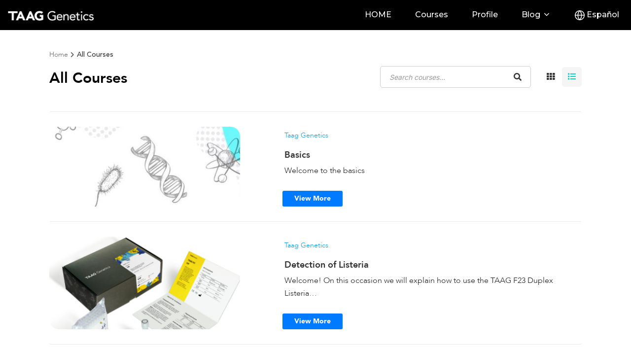

--- FILE ---
content_type: text/css
request_url: https://taag-genetics.com/learning-center/wp-content/themes/inspiro/assets/css/styles.css?ver=1.0.0
body_size: 5200
content:

/* Font Face */
@font-face {
    font-family: 'Avenir';
    src: url('/fonts/Avenir/AvenirLight.woff') format('woff'),
         url('/fonts/Avenir/AvenirLight.ttf') format('truetype'),
         url('/fonts/Avenir/AvenirLight#Avenir Light') format('svg');
    font-weight: 200;
    font-weight: light;
    font-style: normal;
	font-display: swap;
}
@font-face {
	font-family: "Avenir";
	src: url("/fonts/Avenir/AvenirBook.woff2") format("woff2"), /* chromeÃ£â‚¬Âfirefox */
		url("/fonts/Avenir/AvenirBook.woff") format("woff"), /* chromeÃ£â‚¬Âfirefox */
		url("/fonts/Avenir/AvenirBook.ttf") format("truetype"), /* chromeÃ£â‚¬ÂfirefoxÃ£â‚¬ÂoperaÃ£â‚¬ÂSafari, Android, iOS 4.2+*/
		url("/fonts/Avenir/AvenirBook.svg#Avenir Book") format("svg"); /* iOS 4.1- */
    font-weight: normal;
    font-weight: 400;
    font-style: normal;
	font-display: swap;
}
@font-face {
	font-family: "Avenir";
	src: url("/fonts/Avenir/AvenirMedium.woff2") format("woff2"), /* chromeÃ£â‚¬Âfirefox */
		url("/fonts/Avenir/AvenirMedium.woff") format("woff"), /* chromeÃ£â‚¬Âfirefox */
		url("/fonts/Avenir/AvenirMedium.ttf") format("truetype"), /* chromeÃ£â‚¬ÂfirefoxÃ£â‚¬ÂoperaÃ£â‚¬ÂSafari, Android, iOS 4.2+*/
		url("/fonts/AvenirMedium.svg#Avenir Medium") format("svg"); /* iOS 4.1- */
    font-weight: 500;
    font-style: normal;
	font-display: swap;
}
@font-face {
	font-family: "Avenir";
	src: url("/fonts/Avenir/AvenirHeavy.woff2") format("woff2"), /* chromeÃ£â‚¬Âfirefox */
		url("/fonts/Avenir/AvenirHeavy.woff") format("woff"), /* chromeÃ£â‚¬Âfirefox */
		url("/fonts/Avenir/AvenirHeavy.ttf") format("truetype"), /* chromeÃ£â‚¬ÂfirefoxÃ£â‚¬ÂoperaÃ£â‚¬ÂSafari, Android, iOS 4.2+*/
		url("/fonts/AvenirHeavy.svg#Avenir Book") format("svg"); /* iOS 4.1- */
    font-weight: 600;
    font-style: normal;
	font-display: swap;
}
@font-face {
	font-family: "Avenir";
	src: url("/fonts/Avenir/AvenirBlack.woff2") format("woff2"), /* chromeÃ£â‚¬Âfirefox */
		url("/fonts/Avenir/AvenirBlack.woff") format("woff"), /* chromeÃ£â‚¬Âfirefox */
		url("/fonts/Avenir/AvenirBlack.ttf") format("truetype"), /* chromeÃ£â‚¬ÂfirefoxÃ£â‚¬ÂoperaÃ£â‚¬ÂSafari, Android, iOS 4.2+*/
		url("/fonts/AvenirBlack.svg#Avenir Black") format("svg"); /* iOS 4.1- */
    font-weight: bold;
    font-weight: 800;
    font-style: normal;
	font-display: swap;
}

html,
body{
	font-family: Avenir, 'Open Sans', sans-serif;
	background-color: #fff;
}

/* settings */
:root{
	--lp-primary-color: #00d7c2!important;
}
.inner-wrap{
	    max-width: 100%!important;
}
/* tools */
.fit-object-contain{
	fit-object: contain;
}
.bg-blue-gradient {
    background: #352BD6;
    background: rgb(53,43,214);
    background: linear-gradient(140deg, rgba(53,43,214,1) 0%, rgba(0,212,255,1) 100%);
}
.color-white{
	color:white;
}
.color-black{
	color:black;
}
.italic{
	font-style:italic;
}
.relative{
	position:relative;
}
.absolute{
	position:absolute;
}
.bg-white {
    background-color: #fff!important;
}
.box-shadow-15px {
    box-shadow: 15px 10px 35px #0000001a;
}
.border-radius-15px{
	border-radius:15px;
}

/* Reset styles */
body{
	overflow: initial;
}
body.wp-custom-logo .headroom--not-top .custom-logo-link img,
.custom-logo-link img {
    // max-height: 30px;
	max-height: 20px!important;
}
.site-header.headroom {
    z-index: 99999;
}
.site-info,
.site-info .copyright{
    display: none;
}
.entry-content ul li {
    list-style-type: none;
}
.entry-content .alignfull:not(.wp-block-group):not(.wp-block-post-featured-image):not(.wp-block-query):not(.wpzoom-blocks_portfolio-block):not(.wp-block-cover) img {
    max-width: -webkit-fill-available;
}
.page-title{
	text-transform: initial;
}


/* Navbar */

@media screen and (min-width: 1025px){
	.widget.widget_nav_menu{
		display: initial;
	}
	.collapse:not(.show) {
		display: initial;
	}
}
@media screen and (max-width: 1024px){
	.widget.widget_nav_menu{
		display: none;
	}
	.collapse:not(.show) {
		display: none;
	}
}
.navbar-nav{
    flex-direction: initial;
}

/* Categorias */
.o-categories-list {
    margin: 0;
}
ul.o-categories-list > li{
	list-style: none;
    font-size: 18px;
	color: #333;
	font-weight: 700;
}
ul.o-categories-list > li > ul li{
	// color: #007aff;
	font-weight: 500;
    font-size: 16px;
}
ul.o-categories-list > li > ul li a{
	color: #007aff;
}


/* Section Testimonials */
.o-testimoniales__item{
    // min-height: calc( 100vh - 80px );
    // background-color: #d4d4d4;
}
.o-testimoniales{
	background-repeat:no-repeat;
	background-size: cover;
	background-position: center;
	background-color: #d4d4d4;
	position: relative;
}
.o-testimoniales:before{
	position: absolute;
	content:'';
	top:0;
	right:0;
	left:0;
	bottom:0;
	background-color:#ccc;
    opacity: 0.75;
}
.o-testimoniales__title{
	font-size: 2rem;
}
.o-testimoniales__text{
	font-size: 1.45rem;
	color: #333;
    margin-bottom: 1rem;
}
.o-testimoniales__caption{
    // background-color: #ffffffb0;
    bottom: 3rem;
    padding-bottom: 0;
	left: 0;
    position: relative;
}
.o-testimoniales__image{
	width:300px;
	height:300px;
	border-radius: 50%;
	overflow: hidden;
	border: 6px solid gray;
	margin: 3rem auto 4rem;
}
.o-testimoniales__img{
	width:auto;
	height:300px;
    // max-width: initial;
    object-fit: cover;
}

/* Seccion contacto */
.o-contacto textarea,
.o-contacto input[type="tel"],
.o-contacto input[type="email"],
.o-contacto input[type="text"]
{
    width: 100%;
    border: 1px solid #929292;
    font-size: 1em !important;
    padding: 0.35rem 0.67em;
    background-color: #fff;
    border-radius: 10px;
}
.o-contacto input[type="submit"]{
    font-size: .8em;
    display: inline-block;
    text-decoration: none;
    // background: #000;
    background: #4C88F6;
    color: #fff!important;
    border-radius: 7px;
    padding: 0.75em 2.05rem;
    border: 0px solid #000;
    font-weight: bold;
    outline: none;
}
.o-contacto form{
    display: grid;
    //grid-template-columns: repeat(2, 180px), repeat(1, 180px);
	grid-template-columns: repeat(2, 1fr);
    column-gap: 12px;
}
.o-contacto form p {
    margin-bottom:0.5em;
}
.o-contacto form p:nth-child(8) {
    grid-column: 1 / 3;
    grid-row: 4;
}
.o-contacto form p:nth-child(9) {
    grid-column: 2;
    grid-row: 5;
}
.o-contacto input,
.o-contacto textarea
{
	width: 100%;
    max-height: 8rem;
}
.o-contacto__title{
	// text-transform: uppercase;
	font-size:2rem;
	font-size: calc(1.325rem + .9vw);
	    font-size: 29px;
	color:#fff;
    font-weight: 500;
}
.o-contacto__text{
	color:#fff;
	font-size: calc(1.275rem + .3vw);
	    font-size: 21px;
}
.o-contacto__img{
    object-fit: cover;
    height: 100%;
}
.coordinate-meeting{
	color:#fff;
}
@media screen and (min-width: 769px){
	.translateX-10{
		transform: translateX(-10%);
	}
	.ml-5per{
		margin-left:-5%;
	}
	.coordinate-meeting{
		transform: translateX(-10%);
		margin-left:-5%;
		border-radius: 20px;
		margin-top: 3rem!important;
		margin-bottom: 3rem!important;
	}
}


/* Seccion HERO Area */
#hero {
    position: sticky;
    top: 3rem;
}
#hero .bg-dark{
	background-color:var(--lp-primary-color)!important;
}
#hero h1{
	color:#333!important;
}
#hero .switch-layout{
	display: none;
}
.o-hero-area__search{
	margin:2rem auto;
    width: fit-content;
    background-color: white;
    border-radius: 50px;
    border-radius: 15px;
    overflow: hidden;
}
.o-hero-area .btn-primary{
	border-color: #0d6efd;
    color: white;
}
.o-hero-area .btn-secondary{
    background: transparent;
    border-color: gray;
    color: gray;
}
.o-hero-area__search [type=submit]{
	border: none;
}

.o-hero-area__search input{
    border: 0px solid rgba(68,68,68,.19);
}
.o-hero-area__search input:focus-visible{
	outline: none;
}

/* Section BLOG POST */
#blog{
	// background-color: #ebebeb9e;
}
#blog .link-more a{
	background-color:#fff;
    border: none;
    color: #0d6efd;
    text-align: left;
    padding: 0;
	text-transform: initial;
}
.c-post__container{
	border-radius: 15px;
	overflow: hidden;
	box-shadow: 1px 3px 6px #0000001a;
	background-color: #fff;
	height: 100%;
}
.c-post__content{
	/* padding:1rem; */
	padding: 0.5rem 1rem;
}
.c-post__cintillo{
    text-align: center;
    /* 
	background-color: var(--lp-primary-color);
    color: white;
    margin: -0.5rem 1rem;
    */
	z-index: 2;
    position: relative;
    padding: 0.25rem;
}
.c-post__image img{
	will-change: transform;
	transform: scale(1);
	opacity: 1;
	transition: all 0.5s ease;
}
.c-post__image img:hover{
	transform: scale(1.1);
	opacity: 0.75;
}
.c-post__title{
    font-size: 16px;
}
.c-post__title a{
    color: #333;
    font-weight: 400;
    font-weight: bold;
}
.c-post__title a:hover{
    color: #999;
}

/* Section OWL carousel Courses */
#courses .learn-press-courses{
	margin: 0;
}
.owl-carousel .owl-nav button.owl-prev, .owl-carousel .owl-nav button.owl-next, .owl-carousel button.owl-dot{
	color: var(--lp-primary-color);
}
.owl-carousel .owl-stage{display: flex;}
#courses .owl-item > li{
    list-style: none;
	padding: 5px;
    width: 100%;
    height: 100%;
}
#courses .owl-item > li .course-item{
    // border: 2px solid #80808040;
	border-radius: 3px;
    border-radius: 15px;
    overflow: hidden;
	box-shadow: 1px 3px 6px #0000001a;
	height: 100%;
}

#courses .course-content{
    padding: 0.5rem 1rem;
}
#courses .owl-nav button.owl-prev, 
#courses .owl-carousel .owl-nav button.owl-next{
	font-size: 2rem;
    padding: 1rem!important;
}

.link-more{
	margin: 0;
}
.more-link,
#courses .course-readmore a{
	font-family: Avenir, 'Open Sans', sans-serif!important;
	// border: 2px solid rgba(68,68,68,.19);
    // color: #333;
    // text-transform: uppercase;
    // padding: 0.5rem;
    margin: 1rem auto;
    display: inline-block;
	border: none;
	color: #007aff;
    text-align: left;
    padding: 0;
	font-size: 16px!important;
	font-weight: 500!important;
    // text-transform: initial;
}
#courses .course-instructor,
#courses .course-categories{
	text-align: center;
    display: block;
}
#courses .course-price{
	text-transform:uppercase;
}
#courses .course-title{
	font-size: 1.25rem;
	font-size: 16px;
}
#courses .origin-price{
	margin-right:0.5rem;
    text-decoration: line-through;
}
#courses .course-categories a{
	// display: inline-block;
	margin: 0.25rem 0.45rem;
    // background-color: var(--lp-primary-color);
    // color: #fff;
    // padding: 0.25rem 0.5rem;
	position:relative;
	border-radius:5px;
	font-size: 14px;
}
#courses .course-categories a:before{
	// content: '';
	position:absolute;
	top:0;
	right:-8px;
	bottom:0;
	//border:8px solid #03ca03;
	border:8px solid var(--lp-primary-color);
	border-top-width:16px;
	border-bottom-width:16px;
	border-right-color:transparent;
}
	
#courses .meta-item-level,
#courses .meta-item-duration,
#courses .meta-number{
	display: none;
}

footer{
	position:relative;
}
.site-footer{
	background-color: #f0f0f0;
}
main {
    min-height: calc(100vh - 170px);
}
.site-footer-separator{
    height: 0px;
}
#menu-footer-main {
    display: flex;
    justify-content: flex-end;
}
#menu-footer-main > .menu-item{
    display: inline-flex;
	--colorBanner: #333;
    align-items: center;
    padding: 0 15px;
}
#menu-footer-main .sub-menu .menu-item{
    padding-left: 10px;
}
#menu-footer-main > .menu-item a{	
	color: #333;
}
.site-footer .widget_block{
	margin-bottom: 0;
}
.site-footer .inner-wrap{
	padding-top: 1em!important;
}


/* Ajustes diseño TAAG Genetics Learning Center */
.navbar{
    // color: #000!important;
    // background-image: none!important;
    // background-color: #fff!important;
	color: #fff!important;
    background-image: none!important;
    background-color: #000!important;
}
.navbar-nav>li {
    margin: 0;
    // border-right: 1px solid var(--lp-primary-color);
}
.navbar-nav a {
    padding: 1rem 1.5rem;
	position:relative;
}

.navbar-nav a[aria-current="page"] {
	// color:#fff;
    // background-color: var(--lp-primary-color);
    // background-color: #fff;
}
.navbar-nav ul{
    background-color: #fff;
    background-color: #000;
    // border: 2px solid var(--lp-primary-color);
    // border: 1px solid var(--lp-primary-color);
    margin-top: 0;
}
.navbar-nav a[aria-current="page"]:after {
	content:"";
	position:absolute;
	border:10px solid transparent;
	border-top:10px solid var(--lp-primary-color);
	top:0;
	left:50%;
	transform:translateX(-50%);
}
.navbar-toggle .icon-bar{
    background: #000;
    background: #fff;
}
.navbar .header-navigation-wrapper{
	// border-top: 4px solid var(--lp-primary-color);
    // border-bottom: 1px solid var(--lp-primary-color);
    padding: 0;
}
.navbar-nav .menu-item .svg-icons{
	--colorBanner: #fff;
}
.navbar-nav .menu-item-has-children .svg-icon{
    fill: #000;
    fill: #fff;
}

@media screen and (min-width: 1025px){
	#sb-search,
	.navbar-toggle
	{
		display: none!important;
	}
}

.sb-search .sb-search-button-open .sb-icon-search .svg-icon{
    fill: #000;
    fill: #fff;
}
.navbar-nav{
    justify-content: initial;
}
.site-content-contain{
	padding-top: 80px;
    padding-top: 10px;
}
.site-content-contain .site-content{
	padding-top: 3rem!important;
}

.lp-archive-courses > .learn-press-breadcrumb
{
	padding: 1rem;
}
.lp-archive-courses .course-summary .course-summary-content .course-detail-info{
    padding: 40px 10px 10px 10px!important;
}

@media (min-width: 64.0625em){
	.navbar-nav ul a:hover{
		background-color: var(--lp-primary-color);
	}
}
	
@media screen and (min-width: 1025px){
	#site-navigation{
		padding: 0;
	}
	.navbar .header-inner{
		padding: 0;
	}
	.navbar .header-logo-wrapper{
		margin: 1rem 1rem 1rem;
	}
	.navbar .header-inner{
		// display: block;
	}
	.navbar .header-logo-wrapper{
		justify-content: initial;
	}
}

.entry-content .embedpress-gutenberg-wrapper .ose-embedpress-responsive,
.entry-content iframe
{
	width: 900px!important;
}
.embedpress-gutenberg-wrapper{
	margin: 10px auto;
}
.page .entry-title{
	margin-bottom: 10px;
}
body:not(.has-archive-description):not(.has-header-image).page .entry-title:after{
    margin: 20px auto 8px;
}


/* Page Courses */
#learn-press-course .course-summary-sidebar .course-sidebar-preview .lp-course-buttons button.button-enroll-course,
.lp-content-area .course-readmore a{
	background-color: #007aff!important;
	font-weight: bold!important;
}
.course-excerpt{
	color:#1f1f1f!important;
}
.lp-archive-courses .learn-press-courses .course:first-child{
    border-top: 1px solid #eaeaea!important;
}
.lp-archive-courses .learn-press-courses .course{
	border:none!important;
    border-bottom: 1px solid #eaeaea!important;
    margin: 0 auto!important;
    padding: 30px 0!important;
}
.lp-archive-courses .learn-press-courses .course .course-item .course-wrap-thumbnail{
    border-radius: 20px;
    overflow: hidden;
}
.lp-content-area{
    padding: 45px;
    padding-top: 0;
}
.lp-archive-courses > .learn-press-breadcrumb{
    padding: 10px 45px;
}
@media (max-width: 1024px){
	.lp-archive-courses > .learn-press-breadcrumb{
		padding-right: 15px;
		padding-left: 15px;
	}
}
@media (min-width: 768px){
	.lp-archive-courses .learn-press-courses .course .course-item .course-wrap-thumbnail .course-thumbnail a {
		overflow: visible!important;
	}
	.lp-archive-courses .learn-press-courses[data-layout=list] .course .course-item .course-content{
		width: calc(64.2% - 90px)!important;
	}
	.lp-archive-courses .learn-press-courses[data-layout=list] .course .course-item .course-wrap-thumbnail .course-thumbnail .thumbnail img{
		// width: auto!important;
		// max-width: fit-content!important;
		// height: 100%!important;
		transform: scale(1.25)!important;
	}

	.lp-archive-courses .learn-press-courses[data-layout=list] .course .course-item .course-wrap-thumbnail{
		--bs-aspect-ratio: 56.25%;
	}
	.lp-archive-courses .learn-press-courses[data-layout=list] .course .course-item .course-wrap-thumbnail >* {
		position: absolute;
		top: 0;
		left: 0;
		width: 100%;
		height: 100%;
	}
}
.lp-archive-courses > .learn-press-breadcrumb{
    margin: 30px auto 0 auto;
}
.lp-courses-bar {
    // margin-bottom: 30px;
}
.lp-courses-bar .search-courses input[type=text]{
    height: 40px;
    padding: 2px 18px 2px 12px;
}
.lp-courses-bar{
    align-items: center;
}

.lp-archive-courses .learn-press-courses .course .course-item .course-content .course-categories a:first-child{
    background-color: transparent!important;
    color: gray;
    padding: 0!important;
    margin: 0;
}

/* Course page */
.lp-archive-courses .course-summary .course-summary-content .course-detail-info{
    background-color: transparent!important;
	color:#1f1f1f!important;
    margin-bottom: 0!important;
}
.lp-archive-courses .course-summary .course-summary-content .course-detail-info .course-info-left .course-meta .course-meta__pull-left .meta-item .meta-item__value>div a{
	color:#1f1f1f!important;
}
.lp-archive-courses .course-summary .course-summary-content .course-detail-info .course-info-left .course-title{
	color:#1f1f1f!important;
}
.lp-archive-courses .course-summary .course-summary-content .course-detail-info .course-info-left .course-meta .course-meta__pull-left .meta-item {
    align-items: center!important;
}
.lp-archive-courses .course-summary .course-summary-content .lp-entry-content.lp-content-area .course-summary-sidebar {
    // margin-top: -330px!important;
}
.course-summary .course-summary-sidebar.slide-down .course-summary-sidebar__inner{
    padding-top: 2.5rem;
}
.lp-content-area {
    padding-bottom: 0!important;
}
.course-summary-sidebar p{
    margin: 0 0 0.5em;
}
.lp-archive-courses .course-summary .course-summary-content .lp-entry-content.lp-content-area .course-summary-sidebar .course-summary-sidebar__inner .course-sidebar-top {
    box-shadow: none!important;
    padding: 0!important;
}
.lp-archive-courses .course-summary .course-summary-content .lp-entry-content.lp-content-area .course-summary-sidebar .course-summary-sidebar__inner>div ul{
    margin: 0!important;
}
#learn-press-course .course-summary-sidebar .course-sidebar-preview .media-preview{
    margin: 0!important;
    margin-bottom: 1rem!important;
    border-radius: 15px!important;
}
.course-meta .course-meta__pull-left {
    flex: initial!important;
}

/* Single Course */
.lp-archive-courses .course-summary .course-summary-content .course-detail-info .course-info-left .course-title{
    margin-bottom: 0!important;
}
.course-title__excerpt{
	margin-top:0.5rem;
	margin-bottom:1.5rem;
}
.lp-archive-courses .course-summary .course-summary-content .course-detail-info .course-info-left .course-meta .course-meta__pull-left .meta-item {
    font-size: 14px!important;
}
.course-meta.course-meta-primary,
.course-meta.course-meta-secondary{
	display:none;
}
.lp-archive-courses .course-summary .course-summary-content .lp-entry-content.lp-content-area .course-summary-sidebar {
    margin-top: -150px!important;
}


/* Course sidebar */
.o-course-description{
	padding: 25px 25px!important;
	background-color:#f2f2f2!important;
	border-radius:15px;
	margin-bottom: 20px;
	line-height:1.45rem;
}
.o-course-description__title{
	font-weight: 600;
}
.o-course-buttons {
	text-align:center;
}
.o-course-buttons .btn-secondary,
.o-course-buttons .btn-terciary{
	border:1px solid #007aff;
	color:#007aff;
	min-width:200px;
	font-weight: 500!important;
	text-transform: initial!important;
}
.o-course-buttons .btn-terciary{
	border-width:0px;
}

.o-course-searchbar{
	padding: 25px 0!important;
}
.o-course-searchbar .lp-courses-bar {
	width: 100%;
    margin-bottom: 15px;
}
.o-course-searchbar .lp-courses-bar .fa-search:before{
	color:#888888;
}
.o-course-searchbar .lp-courses-bar .search-courses{
    width: 100%;
    margin-right: inherit;
}

.course-price,
.course-wrap-meta,
.learn-press-courses .course-footer{
	display:none!important;
}
.lp-archive-courses .learn-press-courses[data-layout=list] .course .course-item .course-content .course-readmore {
    float: left!important;
}

/* Learnress Register Form */
.learn-press-form-register form > .form-fields{
	list-style: none;
	margin:0;
    margin-bottom: 2rem;
}
@media screen and (min-width: 560px){
	.learn-press-form-register form > .form-fields{
		display: grid;
		grid-template-columns: 2fr 2fr;
		grid-gap: 15px;
	}
}
.learn-press-form-register .form-fields .form-field label {
    margin-bottom: initial;
}
.learn-press-form-register .form-fields .form-field{
    display: flex;
    flex-direction: column;
}
.learn-press-form-register [type="submit"]{
    background-color: #0d6efd;
    border-color: #0d6efd;
    color: white;
    padding: 10px 25px;
    text-align: center;
    font-size: 12px;
    border-radius: 0.3rem;
}

/* Course Sidebar */
.course-summary .course-summary-sidebar.slide-down .course-summary-sidebar__inner {
    position: relative!important;
    top: 0!important;
}
.course-summary .course-summary-sidebar.slide-top .course-summary-sidebar__inner {
    position: relative!important;
}

/* Profile Reset */
#learn-press-profile .wrapper-profile-header {
    color: #000!important;
    --lp-secondary-color: transparent;
    background: var(--lp-secondary-color);
}
#learn-press-profile .wrap-fullwidth{
    margin-right: initial;
    margin-left: initial;
	margin-bottom:2rem;
}
#learn-press-profile .wrapper-profile-header .lp-profile-left {
    // position: relative!important;
    top: 0;
    bottom: initial!important;
    padding: 5px!important;
    border: 1px solid rgba(0, 0, 0, 0.1)!important;
}
#learn-press-profile .wrapper-profile-header .lp-profile-content-area {
    min-height: 250px!important;
}
#learn-press-profile .wrapper-profile-header .lp-profile-content-area {
    padding-top: 10px!important;
}
#learn-press-profile .wrapper-profile-header .lp-profile-right {
    padding-left: 15px!important;
}
#learn-press-profile .dashboard-general-statistic__row .statistic-box {
    width: 180px!important;
    margin: 0 5px 40px 5px!important;
    font-size: 10px!important;
    padding: 10px!important;
    border: 1px solid #e7e5e5!important;
    border-radius: initial!important;
    background: #f9fafc!important;
    display: flex;
    align-items: center;
    justify-content: space-evenly;
}
#learn-press-profile #profile-nav .lp-profile-nav-tabs > li > a {
    padding: 0 10px 0 52px!important;
}
#learn-press-profile #profile-content {
    padding-top: initial!important;
}
#learn-press-profile .dashboard-general-statistic__row .statistic-box .statistic-box__text {
    margin: 0 0 3px 0!important;
}
#learn-press-profile #profile-nav .lp-profile-nav-tabs > li > a > i {
    left: 15px!important;
}
#learn-press-profile .dashboard-general-statistic__row .statistic-box .statistic-box__text {
    font-size: 14px!important;
}
#learn-press-profile .dashboard-general-statistic__row .statistic-box .statistic-box__number {
    font-size: 14px!important;
}
#learn-press-profile #profile-sidebar {
    border: 1px solid rgb(0 0 0 / 6%)!important;
}
.learn-press-tabs .learn-press-tabs__tab > label a,
.learn-press-profile-course__tab__inner a,
.learn-press-filters > li a,
.learn-press-course-tab-filters .learn-press-filters a.active,
#learn-press-profile #profile-nav .lp-profile-nav-tabs > li a,
#learn-press-profile #profile-nav .lp-profile-nav-tabs li.active > a, #learn-press-profile #profile-nav .lp-profile-nav-tabs li:hover > a {
    text-decoration: none!important;
}
.learn-press-profile-course__tab__inner {
    background: #eeeeee6e!important;
}
.learn-press-filters li{
    display: inline-flex;
}
.learn-press-filters > li::after {
    margin: 0 20px!important;
}
.learn-press-tabs .learn-press-tabs__tab > label {
    padding: 5px 20px!important;
}


--- FILE ---
content_type: application/javascript
request_url: https://taag-genetics.com/learning-center/wp-content/plugins/learnpress/assets/js/dist/frontend/courses.js?ver=697131da255cc
body_size: 2025
content:
/******/ (function() { // webpackBootstrap
var __webpack_exports__ = {};
/*!************************************************!*\
  !*** ./assets/src/apps/js/frontend/courses.js ***!
  \************************************************/
const urlCourses = lpGlobalSettings.courses_url || '';
const urlCurrent = document.location.href;
let filterCourses = JSON.parse(window.localStorage.getItem('lp_filter_courses')) || {};

if (lpGlobalSettings.is_course_archive) {
  const queryString = window.location.search;

  if (!queryString.length && urlCurrent.search('page') === -1) {
    filterCourses = {};
  }
}

const lpArchiveAddQueryArgs = (endpoint, args) => {
  const url = new URL(endpoint);
  Object.keys(args).forEach(arg => {
    url.searchParams.set(arg, args[arg]);
  });
  return url;
};

const lpArchiveCourse = () => {
  const elements = document.querySelectorAll('.lp-archive-course-skeleton');

  if (!elements.length) {
    return;
  }

  lpArchiveRequestCourse(filterCourses);
};

let skeleton;
let skeletonClone;
let isLoading = false;
let firstLoad = 1;

window.lpArchiveRequestCourse = (args, callBackSuccess) => {
  const wpRestUrl = lpGlobalSettings.lp_rest_url;

  if (!wpRestUrl) {
    return;
  }

  const archive = document.querySelector('.lp-archive-courses');
  const archiveCourse = archive && archive.querySelector('div.lp-archive-courses .lp-content-area');
  const listCourse = archiveCourse && archiveCourse.querySelector('ul.learn-press-courses');

  if (!listCourse) {
    return;
  }

  if (isLoading) {
    return;
  }

  isLoading = true;

  if (!skeletonClone) {
    skeleton = document.querySelector('.lp-archive-course-skeleton');
    skeletonClone = skeleton.outerHTML;
  } else {
    listCourse.append(skeleton); // return;
  }

  const urlCourseArchive = lpArchiveAddQueryArgs(wpRestUrl + 'lp/v1/courses/archive-course', { ...lpArchiveSkeleton,
    ...args
  });
  wp.apiFetch({
    path: 'lp/v1/courses/archive-course' + urlCourseArchive.search,
    method: 'GET'
  }).then(response => {
    if (typeof response.data.content !== 'undefined' && listCourse) {
      listCourse.innerHTML = response.data.content || '';
    }

    const pagination = response.data.pagination;
    lpArchiveSearchCourse();
    const paginationEle = document.querySelector('.learn-press-pagination');

    if (paginationEle) {
      paginationEle.remove();
    }

    if (typeof pagination !== 'undefined') {
      const paginationHTML = new DOMParser().parseFromString(pagination, 'text/html');
      const paginationNewNode = paginationHTML.querySelector('.learn-press-pagination'); //const paginationInnerHTML = paginationSelector && paginationSelector.innerHTML;

      if (paginationNewNode) {
        listCourse.after(paginationNewNode);
        lpArchivePaginationCourse();
      }
    }

    wp.hooks.doAction('lp-js-get-courses', response);

    if (typeof callBackSuccess === 'function') {
      callBackSuccess(response);
    }
  }).catch(error => {
    listCourse.innerHTML += `<div class="lp-ajax-message error" style="display:block">${error.message || 'Error: Query lp/v1/courses/archive-course'}</div>`;
  }).finally(() => {
    isLoading = false;
    skeleton && skeleton.remove();
    jQuery('form.search-courses button').removeClass('loading');

    if (!firstLoad) {
      // Scroll to archive element
      const optionScroll = {
        behavior: "smooth"
      };
      archive.scrollIntoView(optionScroll);
    } else {
      firstLoad = 0;
    } // Save filter courses to Storage


    window.localStorage.setItem('lp_filter_courses', JSON.stringify(args)); // Change url by params filter courses

    const urlPush = lpArchiveAddQueryArgs(document.location, args);
    window.history.pushState('', '', urlPush);
  });
};

const lpArchiveSearchCourse = () => {
  const searchForm = document.querySelectorAll('form.search-courses');
  let filterCourses = JSON.parse(window.localStorage.getItem('lp_filter_courses')) || {};
  searchForm.forEach(s => {
    const search = s.querySelector('input[name="c_search"]');
    const btn = s.querySelector('[type="submit"]');
    let timeOutSearch;
    search.addEventListener('keyup', event => {
      event.preventDefault();
      const s = event.target.value.trim();

      if (!s || s && s.length > 2) {
        if (undefined !== timeOutSearch) {
          clearTimeout(timeOutSearch);
        }

        timeOutSearch = setTimeout(function () {
          btn.classList.add('loading');
          filterCourses.c_search = s;
          filterCourses.paged = 1;
          lpArchiveRequestCourse({ ...filterCourses
          });
        }, 800);
      }
    });
    s.addEventListener('submit', e => {
      e.preventDefault();
      const eleSearch = s.querySelector('input[name="c_search"]');
      eleSearch && eleSearch.dispatchEvent(new Event('keyup'));
    });
  });
};

const lpArchivePaginationCourse = () => {
  const paginationEle = document.querySelectorAll('.lp-archive-courses .learn-press-pagination .page-numbers');
  paginationEle.length > 0 && paginationEle.forEach(ele => ele.addEventListener('click', event => {
    event.preventDefault();
    event.stopPropagation();
    let filterCourses = JSON.parse(window.localStorage.getItem('lp_filter_courses')) || {};
    const urlString = event.currentTarget.getAttribute('href');

    if (urlString) {
      const current = [...paginationEle].filter(el => el.classList.contains('current'));
      const paged = event.currentTarget.textContent || ele.classList.contains('next') && parseInt(current[0].textContent) + 1 || ele.classList.contains('prev') && parseInt(current[0].textContent) - 1;
      filterCourses.paged = paged;
      lpArchiveRequestCourse({ ...filterCourses
      });
    }
  }));
};

const lpArchiveGridListCourse = () => {
  const layout = LP.Cookies.get('courses-layout');
  const switches = document.querySelectorAll('.lp-courses-bar .switch-layout [name="lp-switch-layout-btn"]');
  switches.length > 0 && [...switches].map(ele => ele.value === layout && (ele.checked = true));
};

const lpArchiveGridListCourseHandle = () => {
  const gridList = document.querySelectorAll('.lp-archive-courses input[name="lp-switch-layout-btn"]');
  gridList.length > 0 && gridList.forEach(element => element.addEventListener('change', e => {
    e.preventDefault();
    const layout = e.target.value;

    if (layout) {
      const dataLayout = document.querySelector('.lp-archive-courses .learn-press-courses[data-layout]');
      dataLayout && (dataLayout.dataset.layout = layout);
      LP.Cookies.set('courses-layout', layout);
    }
  }));
};

function LPArchiveCourseInit() {
  lpArchiveCourse();
  lpArchiveGridListCourseHandle();
  lpArchiveGridListCourse();
}

document.addEventListener('DOMContentLoaded', function (event) {
  LPArchiveCourseInit();
});
/******/ })()
;
//# sourceMappingURL=courses.js.map

--- FILE ---
content_type: image/svg+xml
request_url: https://taag-genetics.com/svg/learning-center-icons.svg
body_size: 2500
content:
<svg xmlns="http://www.w3.org/2000/svg">
<defs>

	<symbol id="TAAG" viewBox="0 0 148.365 16.341">
		<g transform="translate(-79.408 -72.028)" ><path id="Trazado_16648" data-name="Trazado 16648" d="M85.744,75.454H79.431l-.023-3.031H95.727v3.031H89.17V87.973H85.744Z" ></path><path id="Trazado_16649" data-name="Trazado 16649" d="M99.691,72.423h2.833l6.765,15.55h-3.865l-1.34-3.294h-6.04l-1.3,3.294H92.97Zm1.318,4.524L99.12,81.779h3.8Z" ></path><path id="Trazado_16650" data-name="Trazado 16650" d="M116.624,72.423h2.833l6.765,15.55h-3.866l-1.34-3.294h-6.04l-1.3,3.294H109.9Zm1.317,4.524-1.888,4.832h3.8Z" ></path><path id="Trazado_16651" data-name="Trazado 16651" d="M140.321,86.875a13.944,13.944,0,0,1-6.523,1.494c-4.854,0-8.39-3.185-8.39-8.171s3.536-8.17,8.39-8.17a8.822,8.822,0,0,1,6.194,2l-2.416,2.636A4.787,4.787,0,0,0,133.8,75.19a5.011,5.011,0,0,0,0,10.016,6.7,6.7,0,0,0,3.229-.769V81.911h-2.79V78.748h6.084Z" ></path><path id="Trazado_16652" data-name="Trazado 16652" d="M161.866,86.919a11.982,11.982,0,0,1-5.82,1.45c-4.833,0-8.3-3.3-8.3-8.171a8.014,8.014,0,0,1,8.368-8.17A7.455,7.455,0,0,1,161.6,74.07l-1.384,1.45a5.842,5.842,0,0,0-4.239-1.779,6.459,6.459,0,0,0,.175,12.915,9.145,9.145,0,0,0,3.866-.9V80.989h-3.58V79.276h5.425Z" ></path><path id="Trazado_16653" data-name="Trazado 16653" d="M173.286,86.106a5.273,5.273,0,0,1-4.569,2.131,5.091,5.091,0,0,1-5.205-5.4,5.146,5.146,0,0,1,5.271-5.4c2.9,0,4.876,1.976,4.876,5.381v.549h-8.3a3.437,3.437,0,0,0,3.36,3.295,3.831,3.831,0,0,0,3.273-1.56Zm-1.472-4.195a2.858,2.858,0,0,0-3.1-2.9,3.181,3.181,0,0,0-3.36,2.9Z" ></path><path id="Trazado_16654" data-name="Trazado 16654" d="M175.437,80.132c0-.944-.088-1.757-.088-2.438h1.626c0,.549.044,1.121.044,1.691h.044a3.732,3.732,0,0,1,3.426-1.954c2.7,0,3.91,1.713,3.91,4.195v6.347h-1.713V81.8c0-1.713-.747-2.789-2.351-2.789-2.218,0-3.184,1.6-3.184,3.954v5.007h-1.714Z" ></path><path id="Trazado_16655" data-name="Trazado 16655" d="M195.951,86.106a5.273,5.273,0,0,1-4.569,2.131,5.091,5.091,0,0,1-5.205-5.4,5.146,5.146,0,0,1,5.271-5.4c2.9,0,4.876,1.976,4.876,5.381v.549h-8.3a3.437,3.437,0,0,0,3.36,3.295,3.831,3.831,0,0,0,3.273-1.56Zm-1.472-4.195a2.858,2.858,0,0,0-3.1-2.9,3.181,3.181,0,0,0-3.36,2.9Z" ></path><path id="Trazado_16656" data-name="Trazado 16656" d="M203.725,79.144h-3.031v5.139c0,1.318.022,2.373,1.538,2.373a3.328,3.328,0,0,0,1.515-.352l.066,1.56a5.22,5.22,0,0,1-2,.373c-2.438,0-2.833-1.318-2.833-3.448V79.144h-2.24v-1.45h2.24V74.773h1.713v2.921h3.031Z" ></path><path id="Trazado_16657" data-name="Trazado 16657" d="M206.843,72.423a1.251,1.251,0,0,1,1.252,1.252,1.252,1.252,0,0,1-2.5,0,1.252,1.252,0,0,1,1.252-1.252m-.856,5.271H207.7V87.973h-1.713Z" ></path><path id="Trazado_16658" data-name="Trazado 16658" d="M217.539,80.264a3.156,3.156,0,0,0-2.592-1.252c-2.306,0-3.47,1.713-3.47,3.822a3.554,3.554,0,0,0,3.47,3.822,3,3,0,0,0,2.614-1.274l1.274,1.208a4.993,4.993,0,0,1-3.888,1.647,5.4,5.4,0,0,1,0-10.806,5.222,5.222,0,0,1,3.954,1.625Z" ></path><path id="Trazado_16659" data-name="Trazado 16659" d="M221.03,85.272a3.188,3.188,0,0,0,2.636,1.384c1.076,0,2.262-.462,2.262-1.582,0-1.1-1.1-1.384-2.2-1.625-1.955-.44-3.624-.857-3.624-2.987,0-2,1.933-3.031,3.843-3.031a3.736,3.736,0,0,1,3.493,1.867l-1.428.944a2.448,2.448,0,0,0-2.174-1.23c-.945,0-2.021.461-2.021,1.428,0,.856,1.23,1.23,2.592,1.493,1.823.352,3.36,1.011,3.36,3.075,0,2.328-2.064,3.229-4.107,3.229a4.34,4.34,0,0,1-4-1.911Z"  ></path></g>
	</symbol>

	<symbol id="hamgurger" viewBox="0 0 341.333 341.333">
	  <g ><rect x="128" y="128" width="85.333" height="85.333"></rect><rect x="0" y="0" width="85.333" height="85.333"></rect><rect x="128" y="256" width="85.333" height="85.333"></rect><rect x="0" y="128" width="85.333" height="85.333"></rect><rect x="0" y="256" width="85.333" height="85.333"></rect><rect x="256" y="0" width="85.333" height="85.333"></rect><rect x="128" y="0" width="85.333" height="85.333"></rect><rect x="256" y="128" width="85.333" height="85.333"></rect><rect x="256" y="256" width="85.333" height="85.333"></rect></g>
	</symbol>

	<symbol id="home" viewBox="0 0 19.5 21.5">
	  <g ><path d="M.75,7.75l9-7,9,7v11a2,2,0,0,1-2,2h-14a2,2,0,0,1-2-2Z" fill="none" stroke="var(--colorBanner)" stroke-linecap="round" stroke-linejoin="round" stroke-width="1.5"/><polyline points="6.75 20.75 6.75 10.75 12.75 10.75 12.75 20.75" fill="none" stroke="var(--colorBanner)" stroke-linecap="round" stroke-linejoin="round" stroke-width="1.5"/></g>
	</symbol>

	<symbol id="localization" viewBox="0 0 25.946 25.947">
	  <g transform="translate(-1753.257 -67.377)" stroke="var(--colorBanner)"><circle cx="11.973" cy="11.973" r="11.973" transform="translate(1754.257 68.377)" fill="none" stroke-linecap="round" stroke-linejoin="round" stroke-width="2"/><line x2="23.471" transform="translate(1754.32 79.944)" fill="none" stroke-linecap="round" stroke-linejoin="round" stroke-width="2"/><path d="M1766.23,68.377a17.361,17.361,0,0,1,0,23.946,17.362,17.362,0,0,1,0-23.946Z" fill="none" stroke-linecap="round" stroke-linejoin="round" stroke-width="2"/></g>
	</symbol>

	<symbol id="shop" viewBox="0 0 22.192 24.436">
	  <g transform="translate(-1823.558 -67.466)"><path d="M1827.923,68.466l-3.365,4.487v15.7A2.244,2.244,0,0,0,1826.8,90.9h15.7a2.244,2.244,0,0,0,2.244-2.244v-15.7l-3.365-4.487Z" fill="none" stroke="#fff" stroke-linecap="round" stroke-linejoin="round" stroke-width="2"/><line x2="20.192" transform="translate(1824.558 72.953)" fill="none" stroke="#fff" stroke-linecap="round" stroke-linejoin="round" stroke-width="2"/><path d="M1839.6,77.7a4.487,4.487,0,1,1-8.974,0" fill="none" stroke="#fff" stroke-linecap="round" stroke-linejoin="round" stroke-width="2"/></g>
	</symbol>

	<symbol id="arrow" viewBox="0 0 491.996 491.996">
	  <g ><path d="M484.132,124.986l-16.116-16.228c-5.072-5.068-11.82-7.86-19.032-7.86c-7.208,0-13.964,2.792-19.036,7.86l-183.84,183.848 L62.056,108.554c-5.064-5.068-11.82-7.856-19.028-7.856s-13.968,2.788-19.036,7.856l-16.12,16.128 c-10.496,10.488-10.496,27.572,0,38.06l219.136,219.924c5.064,5.064,11.812,8.632,19.084,8.632h0.084	 c7.212,0,13.96-3.572,19.024-8.632l218.932-219.328c5.072-5.064,7.856-12.016,7.864-19.224 C491.996,136.902,489.204,130.046,484.132,124.986z"></path></g>
	</symbol>

	<symbol id="arrowButton" viewBox="0 0 11.006 11.005">
	  <g transform="translate(0 4.943)">
		<rect width="10.214" height="1.12"/>
	  </g>
	  <g transform="translate(4.711)">
		<path d="M580.03,2064.227l-.792-.792,4.711-4.711-4.711-4.711.792-.792,5.5,5.5Z" transform="translate(-579.238 -2053.221)"/>
	  </g>
	</symbol>

	<symbol id="LogoTAAG" viewBox="0 0 84 80.3">
		<title>TAAG Genetics</title><path d="M84,80.3H0V0H84ZM.9,79.3H83V.9H.9Z" fill="#00a79c"></path><g><path d="M66.1,43.7l-3.7,4.2a7.6,7.6,0,0,0-8.2-1.6c-2.6,1-3.9,3.2-4.3,5.9a8.2,8.2,0,0,0,1,5.3,5.7,5.7,0,0,0,4.4,3,13.6,13.6,0,0,0,4.5-.2,1.5,1.5,0,0,0,1-.6V55.6H56.3V50.9h9.8V63.4a4.8,4.8,0,0,1-2.3,1.3,22.2,22.2,0,0,1-8.1.9,15.4,15.4,0,0,1-6.7-2,10.2,10.2,0,0,1-4.8-6,16,16,0,0,1,.2-9.9,9.9,9.9,0,0,1,6-6,15.8,15.8,0,0,1,6.1-1.2,17.6,17.6,0,0,1,9,2.7A1.3,1.3,0,0,1,66.1,43.7Z" fill="#b3b2b2"></path><path d="M40.9,65H34.6l-2.1-4.6H23.4l-1.8,4.9H15.1L25,40.9h6.1C34.4,48.9,37.6,56.9,40.9,65ZM28,47.2l-3,8.6h6.2Z" fill="#00a79c"></path><path d="M61.7,38.1l-2.1-4.6H50.5l-1.8,4.9H42.1L52.1,14h6.1c3.2,8,6.5,16,9.8,24.1ZM55,20.3c-1,2.9-2,5.8-2.9,8.6h6.1C57.2,26.1,56.1,23.2,55,20.3Z" fill="#00a79c"></path><path d="M25,19.4H15.6V14H41.2v5.4H31.4V38.2H25Z" fill="#00a79c"></path></g>
	</symbol>

	<symbol id="arrow-right" viewBox="0 0 5.706 9.911">
		<polyline points="0.75 9.161 4.956 4.956 0.75 0.75" fill="none" stroke="var(--colorIcon)" stroke-linecap="round" stroke-linejoin="round" stroke-width="1.5"/>
	</symbol>
</defs>
</svg>